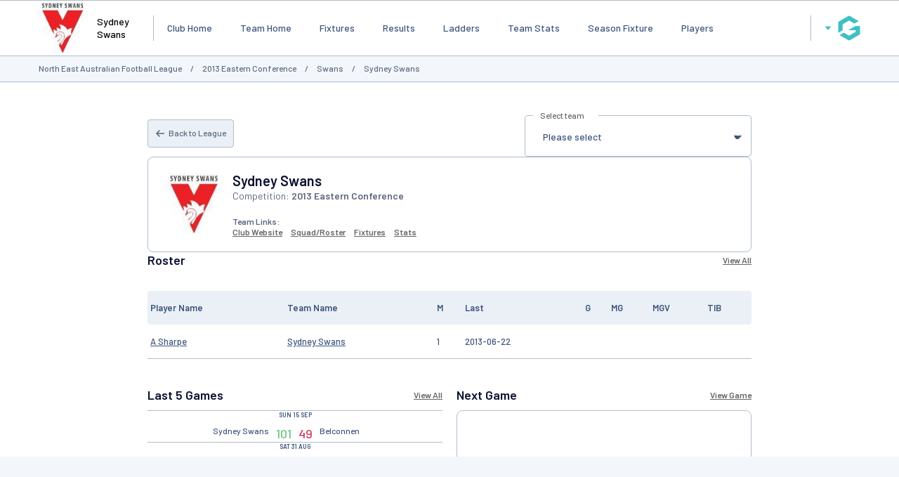

--- FILE ---
content_type: text/html; charset=utf-8
request_url: https://www.google.com/recaptcha/api2/aframe
body_size: 264
content:
<!DOCTYPE HTML><html><head><meta http-equiv="content-type" content="text/html; charset=UTF-8"></head><body><script nonce="ekNlvfHuKpxuox_b84_s9w">/** Anti-fraud and anti-abuse applications only. See google.com/recaptcha */ try{var clients={'sodar':'https://pagead2.googlesyndication.com/pagead/sodar?'};window.addEventListener("message",function(a){try{if(a.source===window.parent){var b=JSON.parse(a.data);var c=clients[b['id']];if(c){var d=document.createElement('img');d.src=c+b['params']+'&rc='+(localStorage.getItem("rc::a")?sessionStorage.getItem("rc::b"):"");window.document.body.appendChild(d);sessionStorage.setItem("rc::e",parseInt(sessionStorage.getItem("rc::e")||0)+1);localStorage.setItem("rc::h",'1769030304150');}}}catch(b){}});window.parent.postMessage("_grecaptcha_ready", "*");}catch(b){}</script></body></html>

--- FILE ---
content_type: application/javascript; charset=utf-8
request_url: https://fundingchoicesmessages.google.com/f/AGSKWxWUttAkYNdaeDmJI50A7MlrL5o2gJXBHZ_OLQwuel2W4bPB9FzVW6y2lpEC8-hZgcNB2dQFTwemyYwG93o7o2K_SnyT5vDQzT7wW1EgFVzT12gwAtHhz4BswaSci-wNa8IKMcebBS32nQiF77RIoBtTOJLUgUizb06jE5Mba0GZ1oKXBewJHhF9Mpac/__ad_background./ad_paper_/direct_ads..uk/adv/:-abp-has(p:-abp-contains(Advertisement))
body_size: -1293
content:
window['41c40109-f99c-4051-a2ca-574879237d3e'] = true;

--- FILE ---
content_type: application/x-javascript
request_url: https://passport.mygameday.app//PassportSession/?callback=jQuery22402128106759678583_1769030297776&_=1769030297777
body_size: 157
content:
jQuery22402128106759678583_1769030297776({"name":"","fullname":"","initials":""});
